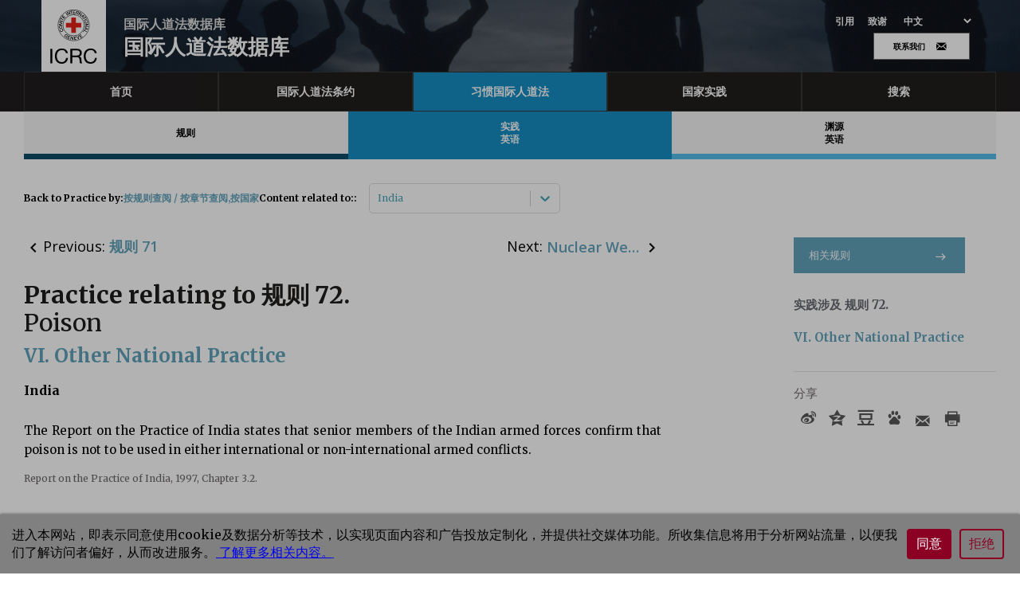

--- FILE ---
content_type: image/svg+xml
request_url: https://ihl-databases.icrc.org/static/media/weibo.8b61718ecfe1860429ec45687fef276e.svg
body_size: 1301
content:
<?xml version="1.0" encoding="UTF-8" standalone="no"?>
<svg width="31" height="31" viewBox="0 0 48 48" fill="none" xmlns="http://www.w3.org/2000/svg">
    <path fill-rule="evenodd" clip-rule="evenodd"
          d="M0 24C0 37.2548 10.7452 48 24 48C37.2548 48 48 37.2548 48 24C48 10.7452 37.2548 0 24 0C10.7452 0 0 10.7452 0 24ZM30.9457 23.9201L30.9558 23.9232C32.5877 24.4348 34.4039 25.6722 34.4 27.8536C34.4 31.4588 29.2572 36 21.5253 36C15.6294 36 9.6 33.1087 9.6 28.3573C9.6 25.8705 11.1574 22.9951 13.8366 20.2863C17.4182 16.6652 21.5959 15.0153 23.1651 16.6057C23.8555 17.3077 23.9222 18.5174 23.4789 19.965C23.2435 20.6908 24.1536 20.2902 24.1536 20.2902C27.0487 19.0647 29.5749 18.9933 30.4968 20.3259C30.9911 21.0398 30.944 22.0353 30.489 23.1895C30.2828 23.7165 30.5511 23.7989 30.9457 23.9201ZM36.3756 15.2385C34.4263 13.2052 31.5514 12.4312 28.8977 12.9626C28.2834 13.0859 27.8943 13.6558 28.0254 14.2296C28.1564 14.8072 28.7584 15.173 29.3727 15.0498C31.2606 14.6724 33.3042 15.2231 34.6884 16.6672C36.0725 18.1112 36.4493 20.079 35.8555 21.8042C35.663 22.3664 35.9906 22.9671 36.5885 23.1481C37.1865 23.3291 37.8253 23.0211 38.0178 22.4627V22.4588C38.8532 20.0367 38.3249 17.2679 36.3756 15.2385ZM29.6033 16.8846C30.9411 16.6101 32.3937 17.0057 33.379 18.043C34.3643 19.0803 34.6277 20.493 34.2072 21.7322C34.0331 22.2408 33.4639 22.5152 32.9288 22.3538C32.3937 22.1883 32.1049 21.6434 32.2747 21.1388C32.4829 20.5334 32.3512 19.8432 31.8713 19.3346C31.3913 18.8301 30.6778 18.6363 30.0238 18.7695C29.4801 18.8825 28.9408 18.5516 28.8218 18.0309C28.7072 17.5102 29.0554 16.9935 29.6033 16.8846Z"
          fill="#e7e7e3"/>
    <path fill-rule="evenodd" clip-rule="evenodd"
          d="M12.4676 29.4916C12.7736 32.6129 16.8376 34.7665 21.545 34.2946C26.2485 33.8266 29.8182 30.9115 29.5083 27.7862C29.2063 24.6649 25.1422 22.5113 20.4349 22.9832C15.7314 23.4552 12.1617 26.3663 12.4676 29.4916ZM16.415 28.3052C17.451 26.2998 20.1453 25.1636 22.5306 25.7576C24.9994 26.3676 26.2609 28.5883 25.25 30.7492C24.2266 32.9539 21.2857 34.134 18.7877 33.3646C16.3816 32.623 15.3581 30.3505 16.415 28.3052Z"
          fill="#e7e7e3"/>
    <path
        d="M22.3091 29.0269C22.1337 29.3139 21.7452 29.4495 21.4444 29.3299C21.1437 29.2143 21.0517 28.8913 21.223 28.6122C21.3985 28.3332 21.7702 28.1976 22.0668 28.3092C22.3676 28.4129 22.4762 28.7358 22.3091 29.0269Z"
        fill="#585858"/>
    <path
        d="M20.7092 30.9804C20.2246 31.718 19.1844 32.0409 18.4033 31.702C17.6347 31.3671 17.4049 30.51 17.8895 29.7883C18.3699 29.0707 19.3724 28.7517 20.1494 29.0627C20.9347 29.3857 21.1854 30.2349 20.7092 30.9804Z"
        fill="#585858"/>
</svg>
